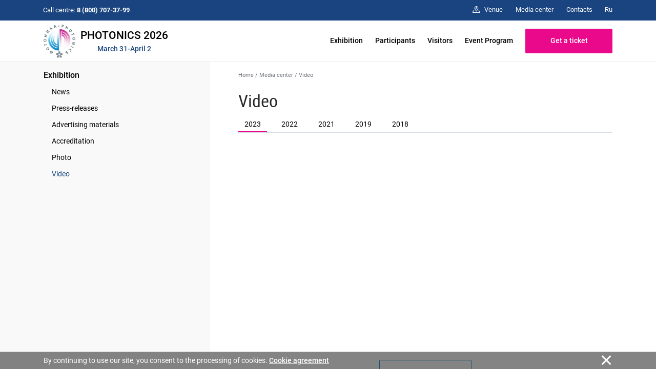

--- FILE ---
content_type: text/html; charset=cp1251
request_url: https://www.photonics-expo.ru/en/media/video/
body_size: 8200
content:
<!DOCTYPE html>
<html>
<head>
<title>Photonics Video</title>

	<!-- Required meta tags -->
	<!-- <meta charset="utf-8"> -->
<meta http-equiv="content-type" content="text/html; charset=windows-1251" />
	<meta http-equiv="X-UA-Compatible" content="IE=edge,chrome=1">


<meta name="Description" CONTENT="Page: Photonics Video |  Exhibition Photonics | World of lasers and optics | Russia  Moscow  Expocentre">

    <meta name="viewport" content="width=device-width, initial-scale=1, maximum-scale=1, shrink-to-fit=no">


<span id="rbccontents_ee_block" block_id="23533" sys_name="content_text" tarea_id="34"></span><link rel="stylesheet" href="/common/css/fonts.css" type="text/css">


<script>(function(w,d,s,l,i){w[l]=w[l]||[];w[l].push({'gtm.start':
new Date().getTime(),event:'gtm.js'});var f=d.getElementsByTagName(s)[0],
j=d.createElement(s),dl=l!='dataLayer'?'&l='+l:'';j.async=true;j.src=
'https://www.googletagmanager.com/gtm.js?id='+i+dl;f.parentNode.insertBefore(j,f);
})(window,document,'script','dataLayer','GTM-5DL532Q');</script>


<!-- Bootstrap CSS -->
    <link rel="stylesheet" href="/common/2020/css/bootstrap.min.css">
	<!-- Основной -->
	<link rel="stylesheet" href="/common/2020/style.css?ver=090425" type="text/css">
	<!-- Меню верхнее и боковое -->
	<link rel="stylesheet" href="/common/2020/css/header.css" type="text/css">
	<link rel="stylesheet" href="/common/2020/css/aside.css" type="text/css">
	<!-- Расцветка-->
	<link rel="stylesheet" href="/common/img/uploaded/exhibitions/fotonika2020/fotonika.css?ver=090921" type="text/css"> 
	
	<!-- favicon-->
	<link rel="shortcut icon" href="/common/img/uploaded/main/fotonika2020/favicon.ico">
	<link type="image/x-icon" rel="shortcut icon" href="/common/img/uploaded/main/fotonika2020/favicon.ico">
	<link type="image/png" rel="icon" href="/common/img/uploaded/exhibitions/fotonika2020/img/logo.png" > 
	<!-- <link href="/common/img/uploaded/exhibitions/knopka_cta.css" type="text/css" rel="stylesheet" /> -->
	
	<!-- Шрифты -->
	<!-- <link href="https://fonts.googleapis.com/css?family=Roboto+Condensed:100,300,400,500,700,900|Roboto:100,300,400,500,700,900" rel="stylesheet">
	<link href="https://fonts.googleapis.com/css?family=Roboto+Slab:300,400&amp;subset=cyrillic" rel="stylesheet"> -->
	<link rel="stylesheet" href="/common/2020/fa/all.css">
	
	<!-- Слайдер CSS -->
	<link rel="stylesheet" type="text/css" href="/common/2020/css/slick.css"/>
	<link rel="stylesheet" href="/common/2020/css/nanoscroller.css" type="text/css">
	<!-- <link rel="stylesheet" type="text/css" href="css/slick-theme.css"/> -->
	<link rel="stylesheet" href="/common/2020/css/jquery.fancybox.min.css" type="text/css">
		
	<!-- jQuery first, then Popper.js, then Bootstrap JS -->
	<script src="/common/2020/js/jquery-3.3.1.min.js"></script>
    <script src="/common/2020/js/bootstrap.min.js"></script>

	<!-- Основной js -->
	<script type="text/javascript" src="/common/2020/js/main.js"></script> 
	<!-- Меню js -->
	<script type="text/javascript" src="/common/2020/js/menu.js"></script> 
	<!-- Lazy js -->
	<script src="/common/2020/js/blazy.min.js"></script>
	
	<!-- Слайдер js -->
	<script type="text/javascript" src="/common/2020/js/jquery.nanoscroller.min.js"></script>
	<script type="text/javascript" src="/common/2020/js/slick.min.js"></script>
	<script type="text/javascript" src="/common/2020/js/sliders.js"></script>

	<script type="text/javascript" src="/common/2020/js/jquery.fancybox.min.js"></script>

	<!-- Видео js 
	<script src="https://www.youtube.com/iframe_api"></script>
	<script src="/common/js/yottie/jquery.yottie.bundled.js"></script> 
	<script src="/common/img/uploaded/exhibitions/fotonika2020/js/yottie.js"></script>
	-->
	

</head>

<body>

<div class="page-wrapper">

<!-- РњРµРЅСЋ РІРµСЂС…РЅРµРµ -->
<span id="rbccontents_ee_block" block_id="23535" sys_name="content_text" tarea_id="36"></span><!-- МЕНЮ верхнее -->
<header class="header" data-header="true"> <!-- style="height: 112px;" -->
	<div class="header__content" data-header-content="true">
		<div class="header__top d-none d-lg-block" data-header-top="true">
			<div class="container">
				<div class="header__top-container d-flex flex-row justify-content-between align-items-center">
					<div class="header__help-center">Call centre: <b>8 (800) 707-37-99</b></div>
					<div class="header__top-right">
						<ul class="header__top-menu">
							<!--<li class="item"><a href="https://www.expocentr.ru/en/fairgrounds/" target="_blank" class="item__link"><span class="svg-icon"><svg><use xmlns:xlink="http://www.w3.org/1999/xlink" xlink:href="#spr-pin-area"></use></svg></span><span>Expocentre Fairgrounds</span></a></li>-->
<!-- <li class="item"><a href="/en/covid-19prevention/" class="item__link"><span>Anti COVID-19 measures</span></a></li> -->

                                                                                                                                                      <li class="item"><a href="/en/exhibition/venue/" class="item__link"><span class="svg-icon"><svg><use xmlns:xlink="http://www.w3.org/1999/xlink" xlink:href="#spr-pin-area"></use></svg></span><span>Venue</span></a></li>
 							<li class="item"><a href="/en/media/" class="item__link"><span>Media center</span></a></li>
							<!-- <li class="item"><a href="/en/exhibition/partners/" class="item__link"><span>Media partners</span></a></li> -->
							<!--<li class="item"><a href="/en/faq/" class="item__link"><span>FAQ</span></a></li>-->
							<li class="item"><a href="/en/contacts/" class="item__link"><span>Contacts</span></a></li>
						</ul>
						<div class="header__lang"><a href="/" class="header__lang-link">Ru</a></div>
						<!-- <div class="header__search" data-btn-open-search="true"><span class="svg-icon"><svg><use xmlns:xlink="http://www.w3.org/1999/xlink" xlink:href="#spr-search"></use></svg></span></div> -->
					</div>
				</div>
			</div>
		</div>
		<div class="header__bottom">
			<div class="container">
				<div class="header__bottom-container d-flex flex-row justify-content-between align-items-center">
					<!-- <div class="btn-search d-block d-lg-none" data-btn-open-search="true"><span class="svg-icon "><svg><use xmlns:xlink="http://www.w3.org/1999/xlink" xlink:href="#spr-logo_mobile"></use></svg></span></div> -->
					<!-- <div class="logo">
							<a href="/en/" class="logo__link">
							<div class="logo__link">
								<img class="brand-logo" src="/common/img/uploaded/exhibitions/fotonika2020/img/photonics_logo_black.png" alt="logo">
								<span class="brand-name-header"> --><!-- my-2 mr-md-auto --><!-- PHOTONICS 2021</span><div class="brand-name-header-date">30.03-02.04.2021</div> -->
								<!-- <span class="svg-icon icon-logo d-none d-md-inline-block d-lg-inline-block d-xl-inline-block"><svg><use xmlns:xlink="http://www.w3.org/1999/xlink" xlink:href="#spr-logo_ru"></use></svg></span>
								<span class="svg-icon icon-logo-mobile d-md-none d-lg-none d-xl-none"><svg><use xmlns:xlink="http://www.w3.org/1999/xlink" xlink:href="#spr-logo_mobile"></use></svg></span> -->
							<!-- </div>
							</a>
					</div> -->
					<div class="logo">
						<a href="/en/" class="logo__link d-flex">
						<div class="logo__link d-flex align-items-center">
							<img class="brand-logo" src="/common/img/uploaded/exhibitions/fotonika2020/img/logo.png" alt="logo">
						</div>
						<div class="d-flex flex-column align-items-center justify-content-center">
							<div><span class="brand-name-header">PHOTONICS 2026</span></div>
							<div class="brand-name-header-date">March 31-April 2</div>
						</div>
						</a>
					</div>
					<ul class="header__bottom-menu d-none d-lg-block">
						<li class="item" data-item-bottom-menu-header="true"><a href="/en/exhibition/" class="item__link">Exhibition</a>
							<div class="submenu" data-submenu-bottom-menu-header="true">
								<div class="container d-flex flex-row">
									<div class="submenu__left">
										<div class="submenu__title">Exhibition</div>
										<div class="submenu__img">
											<a href="/en/exhibition/about/"><img src="/common/img/uploaded/exhibitions/fotonika2020/img/logo.png" alt=""></a>
										</div>
									</div>
									<div class="submenu__col-1">
										<ul class="list-submenu">
											<li class="list-submenu__item" data-item-submenu-menu-sidenav="true">
												<a href="/en/exhibition/about/" class="list-submenu__link">About</a>
											</li>
											<li class="list-submenu__item" data-item-submenu-menu-sidenav="true">
												<a href="/en/exhibition/subjects/" class="list-submenu__link">Product Sectors</a>
											</li>
											<li class="list-submenu__item" data-item-submenu-menu-sidenav="true">
												<a href="/en/exhibition/venue/" class="list-submenu__link">Venue</a>
											</li>
											<li class="list-submenu__item" data-item-submenu-menu-sidenav="true">
												<a href="/en/exhibition/exhibitors/" class="list-submenu__link">Exhibitors</a>
											</li>
										</ul>
									</div>
									<div class="submenu__col-2">
										<ul class="list-submenu">
											<li class="list-submenu__item" data-item-submenu-menu-sidenav="true">
												<a href="/en/exhibition/results/" class="list-submenu__link">PHOTONICS 2025 Results</a>
											</li>
											<li class="list-submenu__item" data-item-submenu-menu-sidenav="true">
												<a href="/en/exhibition/participants_feedback/" class="list-submenu__link">Feedback of participants and visitors</a>
											</li>
											<li class="list-submenu__item" data-item-submenu-menu-sidenav="true">
												<a href="/en/exhibition/partners/" class="list-submenu__link">Media partners</a>
											</li>
											<!-- <li class="list-submenu__item" data-item-submenu-menu-sidenav="true">
												<a href="/en/exhibition/welcome/" class="list-submenu__link">Welcome addresses</a>
											</li> -->
										</ul>
									</div>
								</div>
							</div>
						</li>
						<li class="item" data-item-bottom-menu-header="true"><a href="/en/participants/" class="item__link">Participants</a>
							<div class="submenu" data-submenu-bottom-menu-header="true">
								<div class="container d-flex flex-row">
									<div class="submenu__left">
										<div class="submenu__title">Participants</div>
									<div class="submenu__img">
										<a class="box-video" data-fancybox="video-tm" href="https://rutube.ru/play/embed/8f5414dc229ba8637d4374badccba180/"><img src="https://pic.rutubelist.ru/video/2025-04-01/25/a3/25a39fd8b16f93d856634d88e8c7c86f.jpg" class="img-fluid" width="304" height="171"><div class="bt-play"></div></a>
										<div class="tertiary-text"><small>Timiryazev Center. Inside navigation</small></div>
									</div>
									</div>
									<div class="submenu__col-1">
										<ul class="list-submenu">
											<li class="list-submenu__item" data-item-submenu-menu-sidenav="true">
												<a href="/en/participants/main/" class="list-submenu__link">Information for participants</a>
											</li>
											<li class="list-submenu__item" data-item-submenu-menu-sidenav="true">
												<a href="/en/participants/why_participate/" class="list-submenu__link">Why participate</a>
											</li>
											<li class="list-submenu__item" data-item-submenu-menu-sidenav="true">
												<a href="/en/participants/application/" class="list-submenu__link">Online application</a>
											</li>
                                            <li class="list-submenu__item" data-item-submenu-menu-sidenav="true">
												<a href="/en/participants/booth_construction/" class="list-submenu__link">Booth construction</a>
											</li>
											<!--<li class="list-submenu__item" data-item-submenu-menu-sidenav="true">
												<a href="/en/participants/info/" class="list-submenu__link">Participation</a>
												<div class="list-submenu__open-submenu" data-btn-sub-submenu-menu-sidenav="true"></div>
												<div class="list-submenu__close-submenu" data-btn-sub-submenu-menu-sidenav="true"></div>
												<ul class="sub-submenu">
													<li class="sub-submenu__item">
														<a href="/en/participants/info/docs/" class="sub-submenu__link">Application forms</a>
													</li>
													<li class="sub-submenu__item">
														<a href="/en/participants/info/booth_construction/" class="sub-submenu__link">Booth construction</a>
													</li>
													<li class="sub-submenu__item">
														<a href="/en/participants/info/delivery-removal/" class="sub-submenu__link">Delivery/Removal of equipment and exhibits</a>
													</li>
												</ul>
											</li>-->
											<li class="list-submenu__item" data-item-submenu-menu-sidenav="true">
											<a href="/en/participants/additional-features/" class="list-submenu__link">Additional features</a>
											<span class="list-submenu__link" data-btn-sub-submenu-menu-sidenav="link"></span>
											<div class="list-submenu__open-submenu" data-btn-sub-submenu-menu-sidenav="true"></div>
											<div class="list-submenu__close-submenu" data-btn-sub-submenu-menu-sidenav="true"></div>
												<ul class="sub-submenu">
													<!-- <li class="sub-submenu__item">
														<a href="/en/participants/additional-features/seminars/" class="sub-submenu__link">Seminar "Effective participation"</a>
													</li> -->
											        <li class="sub-submenu__item">
												        <a href="/en/participants/additional-features/protection-intellectual-property/" class="sub-submenu__link">Intellectual property protection</a>
											        </li>
													<li class="sub-submenu__item">
														<a href="/en/participants/additional-features/e-invite_desc/" class="sub-submenu__link">E-Invite</a>
													</li>
													<li class="sub-submenu__item">
														<a href="/en/participants/additional-features/mm_desc/" class="sub-submenu__link">MatchMaking</a>
													</li>
												</ul>
											</li>
										</ul>
									</div>
									<div class="submenu__col-2">
									<ul class="list-submenu">
											<li class="list-submenu__item" data-item-submenu-menu-sidenav="true">
												<a href="/en/participants/adv/" class="list-submenu__link">Advertising</a>
												<div class="list-submenu__open-submenu" data-btn-sub-submenu-menu-sidenav="true"></div>
												<div class="list-submenu__close-submenu" data-btn-sub-submenu-menu-sidenav="true"></div>
												<ul class="sub-submenu">
													<li class="sub-submenu__item"><a href="/en/participants/adv/web/" class="sub-submenu__link">Exhibition websites</a></li>
													<li class="sub-submenu__item"><a href="/en/participants/adv/etickets/" class="sub-submenu__link">E-tickets</a></li>
													<li class="sub-submenu__item"><a href="/en/participants/adv/catalogues/" class="sub-submenu__link">Official catalogues and guides</a></li>
                        	                        <li class="sub-submenu__item"><a href="/en/participants/adv/sponsorship/" class="sub-submenu__link">Sponsorship</a></li>
												</ul>
											</li>
											<!--<li class="list-submenu__item" data-item-submenu-menu-sidenav="true">
												<a href="/en/participants/services/" class="list-submenu__link">Services and advertising</a>
											</li>-->
											<li class="list-submenu__item" data-item-submenu-menu-sidenav="true">
												<a href="https://lk.expocentr.ru" target="_blank" class="list-submenu__link">Personal account</a>
											</li>
									</ul>
									</div>
								</div>
							</div>
						</li>
						<li class="item" data-item-bottom-menu-header="true">
							<a href="/en/visitors/" class="item__link">Visitors</a>
							<div class="submenu" data-submenu-bottom-menu-header="true">
							<div class="container d-flex flex-row">
								<div class="submenu__left">
									<div class="submenu__title">Visitors</div>
									<div class="submenu__img">
										<a class="box-video" data-fancybox="video-tm" href="https://rutube.ru/play/embed/bc6ec9234bb32f74f07cda73b645a26c/"><img src="https://pic.rutubelist.ru/video/2025-04-01/91/d1/91d1180aa537922da11b7bd5d2cac87a.jpg" class="img-fluid" width="304" height="171"><div class="bt-play"></div></a>
										<div class="tertiary-text"><small>Timiryazev Center. Route from metro</small></div>
									</div>
								</div>
								<div class="submenu__col-1">
									<ul class="list-submenu">
										<li class="list-submenu__item" data-item-submenu-menu-sidenav="true">
											<a href="/en/visitors/info/" class="list-submenu__link">Information for visitors</a>
										</li>
										<li class="list-submenu__item" data-item-submenu-menu-sidenav="true">
											<a href="/en/visitors/why_visit/" class="list-submenu__link">Why visit</a>
										</li>
										<li class="list-submenu__item" data-item-submenu-menu-sidenav="true">
											<a href="/en/visitors/ticket/" class="list-submenu__link">Visitor registration</a>
										</li>
										<li class="list-submenu__item" data-item-submenu-menu-sidenav="true">
											<a href="/en/visitors/mm_desc/" class="list-submenu__link">MatchMaking</a>
										</li>
									</ul>
								</div>
								<div class="submenu__col-2">
									<ul class="list-submenu">
									  <!--  <li class="list-submenu__item" data-item-submenu-menu-sidenav="true">
											<a href="/en/visitors/cafe/" class="list-submenu__link">Cafe</a>
										</li>-->
										<li class="list-submenu__item" data-item-submenu-menu-sidenav="true">
										    <a href="https://www.expocentr.ru/en/visitors/hotels/" target="_blank" class="list-submenu__link">Hotel accommodation</a>
										</li>
										<li class="list-submenu__item" data-item-submenu-menu-sidenav="true">
										    <a href="/en/visitors/route/" class="list-submenu__link">How to get here</a>
										</li>
									</ul>
								</div>
							</div>
							</div>
						</li>
						<li class="item" data-item-bottom-menu-header="true">
							<a href="/en/events/" class="item__link">Event Program</a>
						</li>
						<li class="item" data-item-bottom-menu-header="true">
							<!--<a href="/en/participants/application/" class="btn btn-lg btn-primary" style="min-width:170px;">Book a booth</a>-->
							 <a href="/en/visitors/ticket/" class="btn btn-lg btn-primary" style="min-width:170px;">Get a ticket</a>
						</li>
					</ul>
					<div class="toggle-sidenav d-block d-lg-none" data-btn-toggle-menu-sidenav="true"><span></span></div>
				</div>
			</div>
		</div>
	</div>
</header><!-- /РњРµРЅСЋ РІРµСЂС…РЅРµРµ -->

<!-- РњРµРЅСЋ Р»РµРІРѕРµ -->
<span id="rbccontents_ee_block" block_id="23534" sys_name="content_text" tarea_id="2"></span><aside class="sidenav d-block d-lg-none" data-sidenav="true">
<div class="sidenav__menu" data-sidenav-menu="true">
<div class="nano has-scrollbar">
<div class="nano-content" data-nano-content="true" tabindex="0">
<div class="container">
					<div class="sidenav__menu-container">
						<ul class="sidenav__main-menu" data-list-menu-sidenav="true">
						<li class="item" data-item-menu-sidenav="true">
							<a href="/en/exhibition/" class="item__link" data-btn-submenu-menu-sidenav="link">Exhibition</a>
							<div class="item__open-submenu" data-btn-submenu-menu-sidenav="true"></div>
							<div class="item__close-submenu" data-btn-submenu-menu-sidenav="true"></div>
							<div class="submenu">
								<ul class="list-submenu">
									<li class="list-submenu__item" data-item-submenu-menu-sidenav="true">
										<a href="/en/exhibition/about/" class="list-submenu__link">About</a>
									</li>
									<li class="list-submenu__item" data-item-submenu-menu-sidenav="true">
										<a href="/en/exhibition/subjects/" class="list-submenu__link">Subjects</a>
									</li>
									<li class="list-submenu__item" data-item-submenu-menu-sidenav="true">
										<a href="/en/exhibition/venue/" class="list-submenu__link">Venue</a>
									</li>
									<li class="list-submenu__item" data-item-submenu-menu-sidenav="true">
										<a href="/en/exhibition/exhibitors/" class="list-submenu__link">Exhibitors</a>
									</li>
									<li class="list-submenu__item" data-item-submenu-menu-sidenav="true">
										<a href="/en/exhibition/results/" class="list-submenu__link">PHOTONICS 2025 Results</a>
									</li>
									<li class="list-submenu__item" data-item-submenu-menu-sidenav="true">
										<a href="/en/exhibition/participants_feedback/" class="list-submenu__link">Feedback</a>
									</li>
									<li class="list-submenu__item" data-item-submenu-menu-sidenav="true">
										<a href="/en/exhibition/partners/" class="list-submenu__link">Media partners</a>
									</li>
									<!-- <li class="list-submenu__item" data-item-submenu-menu-sidenav="true">
										<a href="/en/exhibition/welcome/" class="list-submenu__link">Welcome addresses</a>
									</li> -->
								</ul>
							</div>
						</li>
						<li class="item" data-item-menu-sidenav="true">
							<a href="/en/participants/" class="item__link" data-btn-submenu-menu-sidenav="link">Participants</a>
							<div class="item__open-submenu" data-btn-submenu-menu-sidenav="true"></div>
							<div class="item__close-submenu" data-btn-submenu-menu-sidenav="true"></div>
							<div class="submenu">
								<ul class="list-submenu">
									<li class="list-submenu__item" data-item-submenu-menu-sidenav="true">
										<a href="/en/participants/main/" class="list-submenu__link">Information for participants</a>
									</li>
									<li class="list-submenu__item" data-item-submenu-menu-sidenav="true">
										<a href="/en/participants/why_participate/" class="list-submenu__link">Why participate</a>
									</li>
									<li class="list-submenu__item" data-item-submenu-menu-sidenav="true">
										<a href="/en/participants/application/" class="list-submenu__link">Online application</a>
									</li>
                                    <li class="list-submenu__item" data-item-submenu-menu-sidenav="true">
										<a href="/en/participants/booth_construction/" class="list-submenu__link">Booth construction</a>
									</li>
									
									<!--<li class="list-submenu__item" data-item-submenu-menu-sidenav="true">
										<a href="/en/participants/info/" class="list-submenu__link">Participation</a>
										<div class="list-submenu__open-submenu" data-btn-sub-submenu-menu-sidenav="true"></div>
										<div class="list-submenu__close-submenu" data-btn-sub-submenu-menu-sidenav="true"></div>
										<ul class="sub-submenu">
											<li class="sub-submenu__item">
												<a href="/en/participants/info/docs/" class="sub-submenu__link">Application forms</a>
											</li>
											<li class="sub-submenu__item">
												<a href="/en/participants/info/booth_construction/" class="sub-submenu__link">Booth construction</a>
											</li>
											<li class="sub-submenu__item">
												<a href="/en/participants/info/delivery-removal/" class="sub-submenu__link">Delivery/Removal of equipment and exhibits</a>
											</li>
										</ul>	
									</li>-->
									
									<li class="list-submenu__item" data-item-submenu-menu-sidenav="true">
									<a href="/en/participants/additional-features/" class="list-submenu__link">Additional features</a>
									<div class="list-submenu__open-submenu" data-btn-sub-submenu-menu-sidenav="true"></div>
									<div class="list-submenu__close-submenu" data-btn-sub-submenu-menu-sidenav="true"></div>
										<ul class="sub-submenu">
											<!-- <li class="sub-submenu__item">
												<a href="/en/participants/additional-features/seminars/" class="sub-submenu__link">Seminar "Effective participation"</a>
											</li> -->
											<li class="sub-submenu__item">
												<a href="/en/participants/additional-features/protection-intellectual-property/" class="sub-submenu__link">Intellectual property protection</a>
											</li>
											<li class="sub-submenu__item">
												<a href="/en/participants/additional-features/e-invite_desc/" class="sub-submenu__link">E-Invite</a>
											</li>
											<li class="sub-submenu__item">
												<a href="/en/participants/additional-features/mm_desc/" class="sub-submenu__link">MatchMaking</a>
											</li>		
										</ul>
									</li>
									<li class="list-submenu__item" data-item-submenu-menu-sidenav="true">
											<a href="/en/participants/adv/" class="list-submenu__link">Advertising</a>
											<div class="list-submenu__open-submenu" data-btn-sub-submenu-menu-sidenav="true"></div>
											<div class="list-submenu__close-submenu" data-btn-sub-submenu-menu-sidenav="true"></div>
											<ul class="sub-submenu">
												<li class="sub-submenu__item"><a href="/en/participants/adv/web/" class="sub-submenu__link">Exhibition websites</a></li>
												<li class="sub-submenu__item"><a href="/en/participants/adv/etickets/" class="sub-submenu__link">E-tickets</a></li>
												<li class="sub-submenu__item"><a href="/en/participants/adv/catalogues/" class="sub-submenu__link">Official catalogues and guides</a></li>
                    	                        <li class="sub-submenu__item"><a href="/en/participants/adv/sponsorship/" class="sub-submenu__link">Sponsorship</a></li>
											</ul>
									</li>
									<!--<li class="list-submenu__item" data-item-submenu-menu-sidenav="true">
										<a href="/en/participants/services/" class="list-submenu__link">Services and advertising</a>
									</li>-->
									<li class="list-submenu__item" data-item-submenu-menu-sidenav="true">
										<a href="https://lk.expocentr.ru" target="_blank" class="list-submenu__link">Personal account</a>
									</li>
								</ul>
							</div>	
						</li>
						<li class="item" data-item-menu-sidenav="true">
							<a href="/en/visitors/" class="item__link" data-btn-submenu-menu-sidenav="link">Visitors</a>
							<div class="item__open-submenu" data-btn-submenu-menu-sidenav="true"></div>
							<div class="item__close-submenu" data-btn-submenu-menu-sidenav="true"></div>
							<div class="submenu">
								<ul class="list-submenu">
									<li class="list-submenu__item" data-item-submenu-menu-sidenav="true">
										<a href="/en/visitors/info/" class="list-submenu__link">Information for visitors</a>
									</li>
									<li class="list-submenu__item" data-item-submenu-menu-sidenav="true">
										<a href="/en/visitors/why_visit/" class="list-submenu__link">Why to attend</a>
									</li>
									<li class="list-submenu__item" data-item-submenu-menu-sidenav="true">
										<a href="/en/visitors/ticket/" class="list-submenu__link">Visitor registration</a>
									</li>
									<li class="list-submenu__item" data-item-submenu-menu-sidenav="true">
										<a href="/en/visitors/mm_desc/" class="list-submenu__link">The MatchMaking system of appointments</a>
									</li>
								</ul>
								<ul class="list-submenu">
								 <!--   <li class="list-submenu__item" data-item-submenu-menu-sidenav="true">
										<a href="/en/visitors/cafe/" class="list-submenu__link">Cafe</a>
									</li>-->
									<li class="list-submenu__item" data-item-submenu-menu-sidenav="true">
										<a href="https://www.expocentr.ru/en/visitors/hotels/" target="_blank" class="list-submenu__link">Hotel accommodation</a>
									</li>
									<li class="list-submenu__item" data-item-submenu-menu-sidenav="true">
										<a href="/en/visitors/route/" class="list-submenu__link">How to get here</a>
									</li>
								</ul>
							</div>
						</li>

						<li class="item" data-item-menu-sidenav="true">
							<a href="/en/events/" class="item__link">Events</a>
						</li>
					</ul>

					<ul class="sidenav__secondary-menu" data-list-menu-sidenav="true">
						<!--<li class="item" data-item-menu-sidenav="true">
							<a href="http://www.expocentr.ru/en/fairgrounds/" target="_blank" class="item__link">Expocentre Fairgrounds</a>
						</li>-->
                        <!-- <li class="item" data-item-menu-sidenav="true">
                            <a href="/en/covid-19prevention/" class="item__link">Anti COVID-19 measures</a> 
                        </li> -->
						<li class="item" data-item-menu-sidenav="true">
						<a href="/en/media/" class="item__link" data-btn-submenu-menu-sidenav="link">Media center</a>
							<div class="item__open-submenu" data-btn-submenu-menu-sidenav="true"></div>
							<div class="item__close-submenu" data-btn-submenu-menu-sidenav="true"></div>
							<div class="submenu">
								<ul class="list-submenu">
									<li class="list-submenu__item" data-item-submenu-menu-sidenav="true">
										<a href="/en/media/news/" class="list-submenu__link">News</a>
									</li>
									<li class="list-submenu__item" data-item-submenu-menu-sidenav="true">
										<a href="/en/media/press/" class="list-submenu__link">Press-releases</a>
									</li>
									<li class="list-submenu__item" data-item-submenu-menu-sidenav="true">
										<a href="/en/media/banners/" class="list-submenu__link">Advertising materials</a>
									</li>
									<li class="list-submenu__item" data-item-submenu-menu-sidenav="true">
										<a href="/en/media/accreditation-procedure/" class="list-submenu__link">Accreditation</a>
									</li>
									<li class="list-submenu__item" data-item-submenu-menu-sidenav="true">
										<a href="/en/media/photo/" class="list-submenu__link">Photo</a>
									</li>
									<li class="list-submenu__item" data-item-submenu-menu-sidenav="true">
										<a href="/en/media/video/" class="list-submenu__link">Video</a>
									</li>
								</ul>
							</div>
						</li>
						<!-- <li class="item" data-item-menu-sidenav="true">
							<a href="/en/faq/" class="item__link">FAQ</a>
						</li> -->
						<li class="item" data-item-menu-sidenav="true">
							<a href="/en/contacts/" class="item__link">Contacts</a>
						</li>
					</ul>
						<div class="sidenav__lang">
							<a href="/ru/" class="sidenav__lang-item">
								<span class="text">Ru</span>
								<span class="svg-icon "><svg><use xmlns:xlink="http://www.w3.org/1999/xlink" xlink:href="#spr-ru"></use></svg></span>
							</a>
							<a href="/en/" class="sidenav__lang-item">
								<span class="text">En</span>
								<span class="svg-icon "><svg><use xmlns:xlink="http://www.w3.org/1999/xlink" xlink:href="#spr-en"></use></svg></span>
							</a>
						</div>
					</div>
				</div>
			</div>
			<div class="nano-pane" style="display: none;"><div class="nano-slider" style="height: 20px; transform: translate(0px, 0px);"></div></div>
		</div>
	</div>
</aside><!-- /РњРµРЅСЋ Р»РµРІРѕРµ -->

<main class="main_inner">       
<div class="page-sidebar">
	<div class="container">
		<div class="row">
			<div class="page-sidebar__left col-4 d-none d-lg-block">
			<ul class="left-menu">
						<li class="left-menu__item"><span id="rbccontents_ee_block" block_id="21163" sys_name="content_text" tarea_id="26"></span><a href="/en/exhibition/" class="left-menu__link">Exhibition</a>          	
							
	

	

	

	

	
	<ul class="submenu">
	 

			<li class="submenu__item"><a href="/en/media/news/" class="submenu__link">News</a>        	
					</li>
		

	 

			<li class="submenu__item"><a href="/en/media/press/" class="submenu__link">Press-releases</a>        	
					</li>
		

	 

			<li class="submenu__item"><a href="/en/media/banners/" class="submenu__link">Advertising materials</a>        	
					</li>
		

	 

			<li class="submenu__item"><a href="/en/media/accreditation-procedure/" class="submenu__link">Accreditation</a>        	
					</li>
		

	 

			<li class="submenu__item"><a href="/en/media/photo/" class="submenu__link">Photo</a>        	
					</li>
		

	 

			<li class="submenu__item"><a href="/en/media/video/" class="submenu__link active">Video</a>        	
					</li>
		

		</ul>
    	

	

	

	

	

	
 
						</li>
			</ul>
			</div>
			<div class="page-sidebar__right col-12 col-lg-8">		
				<div class="typical-page">
					<div class="breadcrumbs" itemscope="" itemtype="http://schema.org/BreadcrumbList" id="breadcrumbs">
<span itemscope="" itemprop="itemListElement" itemtype="http://schema.org/ListItem">
<a rel="nofollow" itemprop="item" title="Home" href="/en/" class="tohome">
<span itemprop="name">Home</span>
<meta itemprop="position" content="1">
</a>
</span>
<span class="breadcrumbs__delimiter"> / </span>
<span itemscope="" itemprop="itemListElement" itemtype="http://schema.org/ListItem">
<a  itemprop="item" title="Media center" href="/en/media/"  
 ><span itemprop="name">Media center</span>
<meta itemprop="position" content="2">
</a></span>
<span class="breadcrumbs__delimiter"> / </span><span itemprop="name">Video</span>
<meta itemprop="position" content="3">
</div><!-- /.breadcrumbs -->					<span id="rbccontents_ee_block" block_id="23636" sys_name="content_text" tarea_id="4"></span><h1>Video</h1>

<div class="tabs" data-tabs="true">
	<div class="tabs__nav">
        <div class="tabs__nav-item active" data-item-nav-tabs="2023">
			 2023
		</div>
        <div class="tabs__nav-item" data-item-nav-tabs="2022">
			 2022
		</div>
        <div class="tabs__nav-item" data-item-nav-tabs="2021">
			 2021
		</div>
		<div class="tabs__nav-item" data-item-nav-tabs="2019">
			 2019
		</div>
		<div class="tabs__nav-item" data-item-nav-tabs="2018">
			 2018
		</div>
		<!-- <div class="tabs__nav-item" data-item-nav-tabs="2017">
			 2017
		</div>
		<div class="tabs__nav-item" data-item-nav-tabs="2016">
			 2016
		</div>
		<div class="tabs__nav-item" data-item-nav-tabs="2015">
			 2015
		</div>-->
	</div>
	
	<div class="tabs__content mt-3">

<div class="tabs__pane active" data-pane-tabs="2023">
			<div class="embed-responsive embed-responsive-16by9">
				<iframe width="640" height="360"  class="embed-responsive-item" src="https://youtube.com/embed/b1JSLnLxyM8?list=PLOC1R0Z3TXFszxS9_XuowQD8PKN7RDPsr" frameborder="0" allow="accelerometer; autoplay; encrypted-media; gyroscope; picture-in-picture" allowfullscreen></iframe>
			</div>
		</div>

<div class="tabs__pane" data-pane-tabs="2022">
			<div class="embed-responsive embed-responsive-16by9">
				<iframe width="640" height="360"  class="embed-responsive-item" src="https://www.youtube.com/embed/tc5Is-PuFuU?list=PLOC1R0Z3TXFu_OSya7jN6AndO5s0vpTXL" frameborder="0" allow="accelerometer; autoplay; encrypted-media; gyroscope; picture-in-picture" allowfullscreen></iframe>
			</div>
		</div>	

		<div class="tabs__pane" data-pane-tabs="2021">
			<div class="embed-responsive embed-responsive-16by9">
				<iframe width="640" height="360"  class="embed-responsive-item" src="https://www.youtube.com/embed/-d8yM31b2Rs" frameborder="0" allow="accelerometer; autoplay; encrypted-media; gyroscope; picture-in-picture" allowfullscreen></iframe>
			</div>
		</div>

		<div class="tabs__pane" data-pane-tabs="2019">
			<div class="embed-responsive embed-responsive-16by9">
				<iframe width="640" height="360"  class="embed-responsive-item" src="https://www.youtube.com/embed/u__9KmqkEc4" frameborder="0" allow="accelerometer; autoplay; encrypted-media; gyroscope; picture-in-picture" allowfullscreen></iframe>
			</div>
		</div>
		<div class="tabs__pane" data-pane-tabs="2018">
			<div class="embed-responsive embed-responsive-16by9">
				<iframe width="640" height="360"  class="embed-responsive-item" src="https://www.youtube.com/embed/34jPOiHt7_I" frameborder="0" allow="accelerometer; autoplay; encrypted-media; gyroscope; picture-in-picture" allowfullscreen></iframe>
			</div>
		</div>
		<div class="tabs__pane" data-pane-tabs="2017">
			<div class="embed-responsive embed-responsive-16by9">
				<iframe width="640" height="360"  class="embed-responsive-item" src="https://www.youtube.com/embed/R0D6o82DzJI" frameborder="0" allow="accelerometer; autoplay; encrypted-media; gyroscope; picture-in-picture" allowfullscreen></iframe>
			</div>
		</div>
		<div class="tabs__pane" data-pane-tabs="2016">
			<div class="embed-responsive embed-responsive-16by9">
				<iframe width="640" height="360"  class="embed-responsive-item" src="https://www.youtube.com/embed/8bG6N_5X-_o" frameborder="0" allow="accelerometer; autoplay; encrypted-media; gyroscope; picture-in-picture" allowfullscreen></iframe>
			</div>
		</div>
		<!--<div class="tabs__pane" data-pane-tabs="2015">
			<div class="embed-responsive embed-responsive-16by9">
				<iframe width="640" height="360"  class="embed-responsive-item" src="https://www.youtube.com/embed/xSAaaO1UvD4?rel=0" frameborder="0" allow="accelerometer; autoplay; encrypted-media; gyroscope; picture-in-picture" allowfullscreen></iframe>
			</div>
		</div>-->
	</div>
</div>



<div class="text-center">
	<a href="https://www.youtube.com/channel/UCH3Vo2ZWoSUyW4ZBSeEQgww" target="_blank" class="btn btn-default m-3">More video</a>
</div> 
					  
				</div>
			</div>
		</div>
	</div>
</div>
</main>

<span id="rbccontents_ee_block" block_id="23541" sys_name="content_text" tarea_id="5"></span><footer class="footer" data-footer="true">
	<div class="container">
        <div class="footer__top">
            <div class="row">
                <div class="col-sm-6 col-md-6 col-lg-3 d-flex flex-column justify-content-between">
						<div class="mb-3">Organized by:
						<a href="https://www.expocentr.ru/en/" target="_blank" style="display:block; width: auto;"><img class="my-2" src="/common/2020/img/logo/expow_eng.png" alt="Expocentre"></a>
						<a href="http://www.cislaser.com/" target="_blank" style="display:block; width: auto;"><img class="my-2" src="/common/img/uploaded/exhibitions/fotonika2020/img/las_logo.png" alt="Лазерная Ассоциация" style="max-height: 60px;"></a>
						</div>
				</div>
                <div class="col-sm-6 col-md-6 col-lg-3 d-flex flex-column justify-content-between">
						<!--<div class="mb-3">Supported by:<br>
						<a href="http://minpromtorg.gov.ru/en/" target="_blank" rel="nofollow" class="d-blockmy-2"><img src="/common/2020/img/logo/minpromtorg_logo_eng.png" alt="Ministry of Industry and Trade RUSSIA" style="max-height: 33px;"></a>
						<a href="https://www.eumabois.com/" target="_blank" rel="nofollow" class="d-block my-2"><img src="/common/img/uploaded/exhibitions/fotonika2020/img/epic_logo.png" alt="European Photonics Industry Consortium" style="max-height: 50px;"></a>
						
						</div>-->
						<div class="mb-3">Certified by:<br>
						<img class="my-2 mr-2" src="/common/2020/img/logo/ufi_logo_eng.png" alt="The global association of the exhibition industry (UFI)">
						<img class="my-2" src="/common/2020/img/logo/rsvya_logo_eng.png" alt="Russian union of exhibitions and fairs (RUEF)">
						</div>					
						<div class="mb-3">Under auspices of:
							<a href="https://tpprf.ru/en/" target="_blank" rel="nofollow"><img class="d-block my-2" src="/common/2020/img/logo/tpp_logo_eng.png" alt="Chamber of Commerce and Industry of the Russian Federation" style="width:195px;margin:0px 0px 10px"></a>
						</div>
				</div>
				<div class="col-12 d-block d-lg-none footer-line"></div>				
				<div class="col-sm-12 col-md-6 col-lg-3">
					<ul class="footer__menu">
						<li class="item"><a href="/en/exhibition/" class="item__link">Exhibition</a></li>
						<li class="item"><a href="/en/visitors/" class="item__link">Visitors</a></li>
						<li class="item"><a href="/en/participants/" class="item__link">Participants</a></li>
						<li class="item"><a href="/en/events/" class="item__link">Events</a></li>
					</ul>
				</div>	
				<div class="col-sm-12 col-md-6 col-lg-3">
                    <ul class="footer__menu footer__menu_second">
						<!--<li class="item"><a href="https://www.expocentr.ru/en/fairgrounds/" target="_blank" class="item__link"><span>Expocentre Fairgrounds</span></a></li>-->
<!-- <li class="item"><a href="/en/covid-19prevention/" class="item__link"><span>Anti COVID-19 measures</span></a></li> -->
						<li class="item"><a href="/en/media/" class="item__link"><span>Media center</span></a></li>
						<!--<li class="item"><a href="/en/faq/" class="item__link"><span>FAQ</span></a></li>-->
						<li class="item"><a href="/en/contacts/" class="item__link"><span>Contacts</span></a></li>
					</ul>
                </div>
			</div>	
		</div>
		<div class="footer__bottom">
			<div class="row align-items-center">
				<div class="col-12 col-md-8">
					<div class="footer__copyright">
						© 2026 EXPOCENTRE AO
					</div>
				</div>
				<div class="col-12 col-md-4">
					<div class="footer__socials text-md-right pr-md-2">
						<!-- <a href="https://www.facebook.com/expocentrmsk" target="_blank" class="item"><span class="svg-icon"><svg><use xmlns:xlink="http://www.w3.org/1999/xlink" xlink:href="#spr-fb"></use></svg></span></a> -->
						<a href="https://vk.com/expo__photonics" target="_blank" class="item"><span class="svg-icon"><svg><use xmlns:xlink="http://www.w3.org/1999/xlink" xlink:href="#spr-vk"></use></svg></span></a>
						<a href="https://t.me/photonics_expo" target="_blank" class="item"><span class="svg-icon "><svg><use xmlns:xlink="http://www.w3.org/1999/xlink" xlink:href="#spr-telegram"></use></svg></span></a>
						<a href="https://www.youtube.com/@photonics-expo-ru" target="_blank" class="item"><span class="svg-icon"><svg><use xmlns:xlink="http://www.w3.org/1999/xlink" xlink:href="#spr-youtube"></use></svg></span></a>
						<!--<a href="https://twitter.com/Expocentrmsk" target="_blank" class="item"><span class="svg-icon"><svg><use xmlns:xlink="http://www.w3.org/1999/xlink" xlink:href="#spr-tw"></use></svg></span></a>-->
						<!-- <a href="https://www.instagram.com/expocentre_msk/" target="_blank" class="item"><span class="svg-icon"><svg><use xmlns:xlink="http://www.w3.org/1999/xlink" xlink:href="#spr-inst"></use></svg></span></a> -->
						<a href="https://rutube.ru/channel/34559817/" target="_blank" class="item"><span class="svg-icon"><svg><use xmlns:xlink="http://www.w3.org/1999/xlink" xlink:href="#spr-rutube"></use></svg></span></a>
						<a href="/en/rss/" target="_blank" class="item"><span class="svg-icon "><svg><use xmlns:xlink="http://www.w3.org/1999/xlink" xlink:href="#spr-rss"></use></svg></span></a>
<!-- <a href="https://rutube.ru/channel/34559817/?ysclid=lsimpk99nd114150138">
<svg width="25" height="25" viewBox="0 0 25 25" fill="none" xmlns="http://www.w3.org/2000/svg"><g clip-path="url(#clip0_12_17190)"><path d="M15.2336 12.0694H8.00642V9.20955H15.2336C15.6558 9.20955 15.9493 9.28314 16.0966 9.41163C16.2439 9.54013 16.3352 9.77846 16.3352 10.1266V11.1535C16.3352 11.5203 16.2439 11.7586 16.0966 11.8871C15.9493 12.0156 15.6558 12.0705 15.2336 12.0705V12.0694ZM15.7294 6.51331H4.94141V18.7436H8.00642V14.7646H13.6549L16.3352 18.7436H19.7674L16.8123 14.7459C17.9017 14.5845 18.391 14.2506 18.7944 13.7004C19.1979 13.1501 19.4002 12.2704 19.4002 11.0964V10.1793C19.4002 9.48302 19.3265 8.93279 19.1979 8.51105C19.0693 8.08932 18.8494 7.7225 18.5372 7.39302C18.2074 7.08111 17.8402 6.86146 17.3993 6.71429C16.9585 6.58579 16.4077 6.51221 15.7294 6.51221V6.51331Z" fill="#ffffff"></path><path d="M36.8183 0.396693C36.8183 7.15191 31.3421 12.6281 24.5869 12.6281C23.2135 12.6281 21.8929 12.4017 20.6605 11.9843C20.6869 11.6936 20.6985 11.3965 20.6985 11.0966V10.1795C20.6985 9.40085 20.6172 8.71448 20.4398 8.13279C20.2485 7.50551 19.9203 6.96566 19.4799 6.50089L19.4555 6.47509L19.4296 6.45067C18.9603 6.00685 18.4284 5.69001 17.8112 5.48396L17.7875 5.47603L17.7634 5.46903C17.1759 5.29778 16.4976 5.21512 15.7305 5.21512H14.4332V5.21622H13.3416C12.7069 3.73729 12.3555 2.10804 12.3555 0.396693C12.3555 -6.35853 17.8317 -11.8347 24.5869 -11.8347C31.3421 -11.8347 36.8183 -6.35853 36.8183 0.396693Z" fill="#ffffff"></path></g><rect x="0.30883" y="0.582268" width="24.0912" height="24.0912" rx="5.76463" stroke="#ffffff" stroke-width="0.371567"></rect><defs><clipPath id="clip0_12_17190"><rect x="0.123047" y="0.396484" width="24.4628" height="24.4628" rx="5.95041" fill="white"></rect></clipPath></defs></svg>
</a> -->

					</div>
				</div>
			</div>
		</div>
	</div>				
    <nav class="fixed-bottom navbar-light bg-light d-block d-lg-none">
        <div class="d-flex justify-content-center bd-highlight">
         <a class="nav-link text-center col" href="/en/visitors/ticket/"><i class="fas fa-ticket-alt icon"></i><br>Ticket</a>
         <!--   <a class="nav-link text-center col" href="/en/participants/application/"><i class="fab fa-buromobelexperte icon"></i><br>Book a booth</a> 
            <a class="nav-link text-center col" href="/en/exhibition/exhibitors/"><i class="fas fa-users icon"></i><br>Exhibitors</a>-->
            <a class="nav-link text-center col" href="/en/contacts/"><i class="fas fa-phone icon"></i><br>Contacts</a>
            <!-- <a class="nav-link text-center col" href="/en/events/"><i class="fas fa-calendar-alt icon"></i><br>Events</a> -->
            <!-- <a class="nav-link text-center col red" href="#"><i class="fab fa-youtube"></i><br>Live video</a> -->
        </div>
    </nav>	
</footer></div> <!-- wrapper end -->

<span id="rbccontents_ee_block" block_id="23542" sys_name="content_text" tarea_id="47"></span><script type="text/javascript">
		$(document).ready(function() {

 if ($('.left-menu__item .left-menu__link').text() == "Participants")
 {$('.left-menu__item .submenu .submenu__item:last').after('<li class="submenu__item"><a href="https://lk.expocentr.ru" target="_blank" class="submenu__link">Personal account</a></li>');}

		});
</script>







<script src="/common/2020/js/jquery.cookie.min.js"></script>
<div class="cookie-attention" data-cookie-message="true">
	<div class="container">
		<div class="cookie-attention__content">
            <div class="cookie-attention__msg d-sm-none">
                We use <a href="/common/img/uploaded/files/cookie_agreement.pdf" target="_blank" data-cookie-message-close="true">cookies</a>.
            </div>
            <div class="cookie-attention__msg d-none d-sm-block">
				By continuing to use our site, you consent to the processing of cookies. <a href="/common/img/uploaded/files/cookie_agreement.pdf" target="_blank" data-cookie-message-close="true">Cookie agreement</a>
			</div>
			<div class="cookie-attention__close" data-cookie-message-close="true"></div>
		</div>
	</div>
</div>


<!-- svg-icon -->
<div id="icon-placeholder"></div>
<script src="/common/2020/js/icon.js"></script></body>
</html>


--- FILE ---
content_type: text/css
request_url: https://www.photonics-expo.ru/common/img/uploaded/exhibitions/fotonika2020/fotonika.css?ver=090921
body_size: 4955
content:
.cian {color: #0083c9;}
.blue, .deep-blue {color: #19447f;}
/* .light-green {color: #dfeac3;} */
.magenta {color: #7030a0;}
/* .light-brown {color: #efc69d;} */
.red {color: #e9098a;}

/* Р Р°СЃС†РІРµС‚РєР° */
.header__top, .inverted, .footer {background-color: #19447f;}
.header__bottom-menu .item__link:hover, .header .list-submenu__link:hover, .header .list-submenu .sub-submenu__link:hover {color: #19447f;}
.page-sidebar .left-menu__link.active, .page-sidebar .left-menu__link:hover,
.page-sidebar .left-menu .submenu__link.active, .page-sidebar .left-menu .submenu__link:hover {color: #19447f;}

/* .brand-name-header {color: #D22734;} */
/*.brand-name-header-date {color: #19447f; left: 120px; top: -23px;}*/

.brand-name-header-date{color: #19447f;}

/* .brand-name {color: #f48030;}
.brand-venue,.brand-date, .brand-name-full { color: #003961; text-shadow: none; } */
/* .brand-date {color: #00558a;} */
/* .brand-name-full {background: linear-gradient(90deg, rgba(255,255,255,0) 0%, rgba(255,255,255,0.6) 50%, rgba(255,255,255,0) 100%);}
.brand-name {font-size: 2rem;}
.brand-name-full {font-size: 1rem;}*/

.brand-name {font-size: 5rem; line-height: 1; font-weight: 600;}
.brand-name span {font-size: 2rem; line-height: 0.6;}
	.event_bg .brand-name {font-size: 4rem;}
.brand-date {font-size: 2.8rem; font-weight: 500; color:#ff028e;}
.brand-name-full {font-size: 1.5rem; font-weight: 400; padding: 0 30px;}
.brand-venue {font-size: 1.4rem; font-weight: 300; padding: 0.5rem 0;}
@media (min-width: 1100px) {
	.brand-name {font-size: 6rem;}
		.event_bg .brand-name {font-size: 2.5rem;}
	}
@media (max-width: 768px) {
	.brand-name {font-size: 4rem; /* text-shadow:none; */}
	.event_bg .brand-name {font-size: 2rem;}
		.event_bg .brand-name {font-size: 3rem;}
	.brand-name-full {font-size: 1.2rem;}
	.brand-date {font-size: 2rem;}
}
@media (max-width: 591px) {
	.brand-name {font-size: 3rem; text-shadow:none;}
	.brand-name span {font-size: 1.2rem;}
		.event_bg .brand-name {font-size: 2rem;}
	.brand-name-full {font-size: 1.2rem;}
	.brand-date {font-size: 1.5rem;}
	.brand-venue {font-size: 1.2rem;}
}

ul li:before {background-color: #19447f;}

/* .toggle-sidenav span, .toggle-sidenav span:before, .toggle-sidenav span:after {background: #007464;} */
.sidenav__menu {background-color: #19447f;}
.page-sidebar .left-menu .sub-submenu__link.active, .page-sidebar .left-menu .sub-submenu__link:hover {color: #19447f;}
.toggle-sidenav span, .toggle-sidenav span:before, .toggle-sidenav span:after {background: #e9098a;}

/* .nob, .service a {color: #777;} */

a {color: #19447f;}
a:hover {color: #e9098a;}

.news-card__title {color: #19447f;}
.news-card:hover {background-color: #19447f;}

.btn-arrow {color: #0083c9;}
.btn-arrow:hover {color: #e9098a;}

/*
.card-icon{background-color: #19447f; color: #f2eccf; border: 2px solid #f2eccf;}
*/

.contacts-banner {background-color: #eaedfb;}

.icon {color: #0083c9;}
.icon_container .active {color: #e9098a !important;}

.footer__socials .item {color: #0083c9;}

.btn-outline-primary {color: #19447f; border-color: #19447f;}
.btn-outline-primary:hover {color: #fff; background-color: #e9098a; border-color: #e9098a;}
.btn-outline-primary:not(:disabled):not(.disabled).active, .btn-outline-primary:not(:disabled):not(.disabled):active, .show>.btn-outline-primary.dropdown-toggle {background-color: #7030a0; border-color: #7030a0;}

.main .btn-outline-primary {color: #fff;}
.main .btn-outline-primary:hover {color: #fff;}

.btn-default {border: 1px solid #0083c9; color: #0083c9;}
.btn-default:hover {border: 1px solid #e9098a; color: #e9098a;}
.btn-default:active, .btn-default:focus {border: 1px solid #7030a0; color: #7030a0;}

.btn-primary {background-color: #e9098a;}
.btn-primary:hover {background-color: #0083c9;}
.btn-primary:active, .btn-primary:focus {background-color: #19447f; border: none; box-shadow: none;}
.btn-primary:not(:disabled):not(.disabled).active, .btn-primary:not(:disabled):not(.disabled):active, .show>.btn-primary.dropdown-toggle {background-color: #7030a0; border: none; box-shadow: none;}

.btn-primary:not(:disabled):not(.disabled).active:focus, .btn-primary:not(:disabled):not(.disabled):active:focus, .show>.btn-primary.dropdown-toggle:focus { box-shadow: none;}

.slick-dots li.active:after, .slick-dots li.slick-active:after, .list-dots li.active:after, .list-dots li.slick-active:after {background-color: #19447f;}

.quotes_no-img .quotes__descr {border-top: 2px solid #e9098a;}
.quotes__person:after {background-color: #e9098a;}

.btn-dropdown {color: #0083c9;}
.btn-dropdown:hover {color: #e9098a;}

.select__wrap .selectize-control .selectize-dropdown .option.active, .select__wrap .selectize-control .selectize-dropdown .option.selected {background-color: #0083c9;}

.btn-plus {border: 2px solid #0083c9;}
.btn-plus:before, .btn-plus:after {background-color: #0083c9;}
	.btn-plus:hover {border: 2px solid #e9098a;}
	.btn-plus:hover:before, .btn-plus:hover:after {background-color: #e9098a;}
		.btn-plus:active {border: 2px solid #7030a0;}
		.btn-plus:active:before, .btn-plus:active:after {background-color: #7030a0;}

.card-main {margin-top:-90px;}
.card-main > div > div {
	width:100%;
	background-color: #fff;
	color: #000;
	padding: 16px;
	border-radius: 6px;
	box-shadow: 0 .25rem 1rem rgba(0,0,0,.25);
	font-weight: 300;
 line-height: 1.6rem;
 font-size: 1.4rem;
	}

.card-main > div > div > i {font-size: 3rem;}

.card-main b {font-weight: 500;}
.card-main .text-muted {color: rgba(255,255,255,0.8) !important;}
@media (max-width: 500px) {
	.card-main > div > div {font-size: 1.2rem; line-height: 1.4rem;}
	.card-main > div > div > i {font-size: 2rem;}
	}

.typical-page .card-header {background-color: #19447f; border-bottom: none; color: #fff;}
.typical-page .card .work {background-color: #0083c9;}
.typical-page .card .demontaj {background-color: #19447f;}

.typical-page .card-header h4 {color: #fff; /* text-shadow: 0px 1px 10px rgba(0,0,0,0.4); */}
.typical-page .card-body {background-color: #f9f9f9;}

.form .radio__label:after {background: #19447f;}

.pagination__current-page {color: #e9098a;}
.pagination__prev .svg-icon, .pagination__next .svg-icon {color: #19447f;}

.tabs__nav-item.active, .tabs__nav-item:hover {border-color: #e9098a;}

.pressa img {
	max-height: 300px;
 border: 1px solid #dadada;
 margin: 10px;
	}

.table-success, .table-success>td, .table-success>th {
 background-color: rgba(127,167,63,0.05); }

table th, table thead td { background-color: #19447f; color: #fff;}

.border-bottom {border-bottom: 1px solid rgba(0,0,0,.05) !important;}

/* РќР° С‚РµРјРЅРѕРј (РёРЅРІРµСЂСЃРЅРѕРј) С„РѕРЅРµ */
.inverted {color: #fff;}
.inverted h2, .inverted .slide__counter {color: #fff;}
.inverted .btn-default {border: 1px solid #fff; color: #fff;}
.inverted .btn-default:hover {background-color: #fff; border: 1px solid #fff; color: #19447f;}
.inverted .btn-default:active, .inverted .btn-default:focus {background-color: #fff; border: 1px solid #fff; color: #005297;}
.inverted .btn-arrow {color: rgba(255,255,255,1); transition: .2s color;}
.inverted .btn-arrow:hover {color: rgba(255,255,255,0.7);}
.inverted .slick-dots li:after, .inverted .list-dots li:after {background-color: rgba(255,255,255,0.7);}
.inverted .slick-dots li.active:after, .inverted .slick-dots li.slick-active:after, .inverted .list-dots li.active:after, .inverted .list-dots li.slick-active:after {background-color: #fff;}
.inverted .btn-arrow.disabled, .inverted .btn-arrow:disabled, .inverted .btn-arrow.slick-disabled {background-image: url(img/arrow_inactive_white.svg);}

.display-5 {font-size: 3rem; margin: 0 0 30px; font-weight: 300;}
	.display-5 span {font-size: 18px;}
	@media (max-width: 991px) {
		.display-5 {font-size: 1.6rem; }
		.display-5 span {display: block;}
	}

/* Р”РµР»РѕРІР°СЏ РїСЂРѕРіСЂР°РјРјР° */

.label-secondary {background:#e9098a;}
.main-navigation > ul > li.highlight a, .btn.btn-primary-secondary, .nnf .label-secondary {background:#00ADEE;}

.nav-tabs > li > a {background: rgba(127,128,132,0.4);}

.nav-tabs li a:active, .nav-tabs li.active a, .nav-tabs > li.active > a:hover, .nav-tabs > li.active > a:focus {background-color: #0083c9;}
.nav-tabs li.active > i {color: #0083c9;}

.event-task h4 {color:#D9534F;}
.hall {color: #1D4383;}

.lgray-bg {background: rgba(85,85,85,0.06);}

.events-type .form .radio__label {color: #00ADEE;}

.event-task > .tags > .label {float: initial !important;}

/* YOTTIE */
#yottie_1 .yottie-widget-nav { background: transparent !important;}

#yottie_popup_1 .yottie-popup-video-properties-rating-ratio span {background:#D22734 !important;}

.yottie-widget-nav-list-item:before {display: none;}

span.yottie-widget-feed-section-pagination-bullet {border-radius: 50% !important; background: rgba(255, 255, 255, 0.15) !important; color: #fff !important; padding: 5px 8px; min-width: auto;}

span.yottie-widget-feed-section-pagination-bullet:hover {color:#D22734 !important;}
span.yottie-widget-feed-section-pagination-bullet-more:hover::after, span.yottie-widget-feed-section-pagination-bullet-more:hover::before {background: #D22734 !important;}

.yottie-widget-feed-section-pagination .swiper-pagination-bullet-active {color: #7FA73F !important; background: #fff !important;}
span.yottie-widget-feed-section-pagination-bullet-more::after, span.yottie-widget-feed-section-pagination-bullet-more::before {background: #fff !important;}
.yottie-widget-feed-section-pagination {padding: 20px 0 0 !important;}

.why {padding-left: 30px; text-transform: uppercase; margin-top: 0; font-weight: 400;}

.why:before {
 display: block;
 content: "";
 position: relative;
 left: -24px;
 top: 20px;
 width: 16px;
 height: 16px;
 border-radius: 2px;
 background-color: #f48030;
	}

/* Р”РёР°РіСЂР°РјРјС‹ */
.progress {
	border-radius: 2px;
	background-color: #19447f;
	height: 40px;
}
/* .chart_visitors_interest .progress {background-color: #efc69d;} */

.chart_effect_part .progress {
	margin-top: 8px;
}

.chart_effect_part .progress-bar {
	font-size: 20px;
	background-color: #e5007f;
	text-align: right;
	padding-right: 10px;
}

.chart_effect_part p {
	margin: 0;
}

div.chart_effect_part .secondary-text {
    margin-top: 8px;
    font-size:0.8rem;
    line-height: 16px;
}

.chart_visitors_interest .progress {
	margin-bottom: 8px;
}

.chart_visitors_interest .progress-bar {
	font-size: 20px;
	background-color: #19447f;
	text-align: left;
	padding-left: 5px;
	/* text-shadow: 1px 1px 1px #3AADEE; */
}

.chart_visitors_interest p {
	margin: 0;
	text-align: right;
	line-height: 16px;
		display: flex;
		height: 40px;
		flex-direction: row-reverse;
		align-items: center;
}

@media (max-width: 767px) {
	.chart_visitors_interest p {
		text-align: left;
		flex-direction: row;
		height: auto;
		padding-bottom: 2px;
	}
}

/* РРєРѕРЅРєРё СѓСЃР»СѓРі */
.service svg {background-color: #eaedfb; }
.service a:hover svg, .accordion__item.open .accordion__item-title svg {background-color: #19447f; color: #fff;}
.service a.advert svg, .accordion__item-title svg {fill: #19447f; color: darkorange;}
.service a.advert:hover svg, .accordion__item.open .accordion__item-title svg {fill: #fff; color: orange;}

/* pricing-ticket

.pricing-ticket:before{
 content: '';
 display: block;
 width: 1.5rem;
 height: 1.5rem;
 border-radius: 50%;
 background: white;
 flex-shrink: 0;
 position: absolute;
 left: -0.75rem;;
 }
 .pricing-ticket:after{
 content: '';
 display: block;
 width: 1.5rem;
 height: 1.5rem;
 border-radius: 50%;
 background: white;
 flex-shrink: 0;
 position: absolute;
 left: -0.75rem;;
 }
 .pricing-ticket:after{
 left: auto;
 right: -0.75rem;
 }

.btn-white {
 background: #fff;
}
.bg-cyan-light {
 background-color: rgba(127, 167, 63, 0.1) !important *#17a2b8*;
}
.bg-cyan {
 background-color: #00ADEE !important;
}
*/

/* Р”СЂРµРІРѕРІРёРґРЅС‹Р№ СЃРїРёСЃРѕРє */

.tree,
.tree ul,
.tree li {
 margin: 0 !important;
 padding: 0;
 line-height: 1;
 list-style: none;
}
.tree {margin-left: 1em !important;}

.tree ul {
 margin: 0.3em 0 0 .5em !important; /* РІРµСЃС‚Рё Р»РёРЅРёСЋ РІРЅРёР· РіРґРµ-С‚Рѕ СЃ РїРѕР»Р±СѓРєРІС‹ СЂРѕРґРёС‚РµР»СЏ */
}
.tree > li:not(:only-child),
.tree li li {
 position: relative;
 padding: .8em 0 0 1.5em; /* РѕС‚СЃС‚СѓРї РґРѕ С‚РµРєСЃС‚Р°; РґР»СЏ СЂР°СЃРєСЂС‹РІР°СЋС‰РµРіРѕСЃСЏ СЃРїРёСЃРєР° РІ СЂСЏРґРµ СЃР»СѓС‡Р°РµРІ (РІ РҐСЂРѕРјРµ РµСЃС‚СЊ Р±Р°Рі) padding-top (.2em) Р»СѓС‡С€Рµ СѓРєР°Р·С‹РІР°С‚СЊ РІ px */
}
.tree li:not(:last-child) {
 border-left: 1px solid #19447f; /* С‚РѕР»С‰РёРЅР°, С†РІРµС‚ Рё СЃС‚РёР»СЊ (РІРјРµСЃС‚Рѕ СЃРїР»РѕС€РЅРѕР№ РїСѓРЅРєС‚РёСЂРЅР°СЏ РёР»Рё С‚РѕС‡РµС‡РЅР°СЏ) РІРµСЂС‚РёРєР°Р»СЊРЅРѕР№ Р»РёРЅРёРё */
}
.tree li li:before,
.tree > li:not(:only-child):before { /* РіРѕСЂРёР·РѕРЅС‚Р°Р»СЊРЅР°СЏ Р»РёРЅРёСЏ */
background: none;
border-radius: initial;

 content: "";
 position: absolute;
 top: 0;
 left: 0;
 width: 1.2em; /* РЅРµ Р±РѕР»РµРµ РѕС‚СЃС‚СѓРїР° РґРѕ С‚РµРєСЃС‚Р° (1.2em) */
 height: 1.2em; /* РЅР°С‡РёРЅР°РµС‚СЃСЏ РїСЂРёР±Р»РёР·РёС‚РµР»СЊРЅРѕ СЃ РїРѕР»РѕРІРёРЅС‹ РІС‹СЃРѕС‚С‹ Р±СѓРєРІС‹ (.5em + .2em) */
 border-bottom: 1px solid #19447f;
}
.tree li:last-child:before { /* РІРµСЂС‚РёРєР°Р»СЊРЅР°СЏ Р»РёРЅРёСЏ РїРѕСЃР»РµРґРЅРµРіРѕ РїСѓРЅРєС‚Р° РІ РєР°Р¶РґРѕРј СЃРїРёСЃРєРµ */
 width: calc(1.1em - 1px); /* РґР»СЏ РїРµСЂС„РµРєС†РёРѕРЅРёСЃС‚РѕРІ */
 border-left: 1px solid #19447f;
}

.tree .drop {
 position: absolute;
 left: -.5em;
 top: .4em; /* .2em (font-size: 80%;) + .2em (padding РёР· .tree li li) */
 width: .9em;
 height: .9em;
 line-height: .9em;
 text-align: center;
 background: #fff;
 font-size: 80%;
 cursor: pointer;
}
.tree li:last-child > .drop {
 margin-left: 1px;
}
.tree .drop + ul {
 display: none;
}
.tree .dropM + ul {
 display: block;
}


.main {
	position: relative;
	overflow: hidden;
	background:url(/common/img/uploaded/exhibitions/fotonika2020/img/bg_0.jpg) 50% 50% no-repeat; background-size: cover; z-index: 0;
}

/* РєР°Рє РїСЂРѕРµС…Р°С‚СЊ */
.map-how-get-there .map-info__nav .item.active {background-color: #0083c9 !important;}
.map-how-get-there .map-info__nav .item:hover {background-color: #ff028e !important;}
.map-how-get-there .map-info .nano-slider {background: #ff028e !important;}
.map-how-get-there .map-info__wrap .btn-toggle span:before, .map-how-get-there .map-info__wrap .btn-toggle span:after,
.map-how-get-there .map-info__route-clear:before, .map-how-get-there .map-info__route-clear:after {background-color: #ff028e !important;}

/* РїСЂРёРјРµС‡Р°РЅРёРµ */
.note-toggle {color: #19447f;}
.note-toggle__title:before {background-image: url("data:image/svg+xml;charset=utf-8,%3Csvg xmlns='http://www.w3.org/2000/svg' width='16' height='16'%3E%3Cg fill='none' fill-rule='evenodd'%3E%3Ccircle cx='8' cy='8' r='8' fill='%230083c9'/%3E%3Cpath fill='%23FFF' d='M11 8L6 5v6z'/%3E%3C/g%3E%3C/svg%3E");}
.note-toggle__title:after {border-bottom: 1px dashed #19447f;}
.note-toggle.open .note-toggle__title:before {background-image: url("data:image/svg+xml;charset=utf-8,%3Csvg xmlns='http://www.w3.org/2000/svg' width='16' height='16'%3E%3Cg fill='none' fill-rule='evenodd'%3E%3Ccircle cx='8' cy='8' r='8' fill='%23e9098a'/%3E%3Cpath fill='%23FFF' d='M8 11l3-5H5z'/%3E%3C/g%3E%3C/svg%3E");}


.fullscreen-bg {
	z-index: auto;
    height: 46vh;
    min-height: 330px;
	background: url(/common/img/uploaded/exhibitions/fotonika2020/img/top_bg.jpg) 50% 50% / cover no-repeat;
}
@media (min-width: 767px){ 
	.overlay {background: rgba(0,0,0,.4) url(/common/img/uploaded/exhibitions/video-pattern.png);}
}